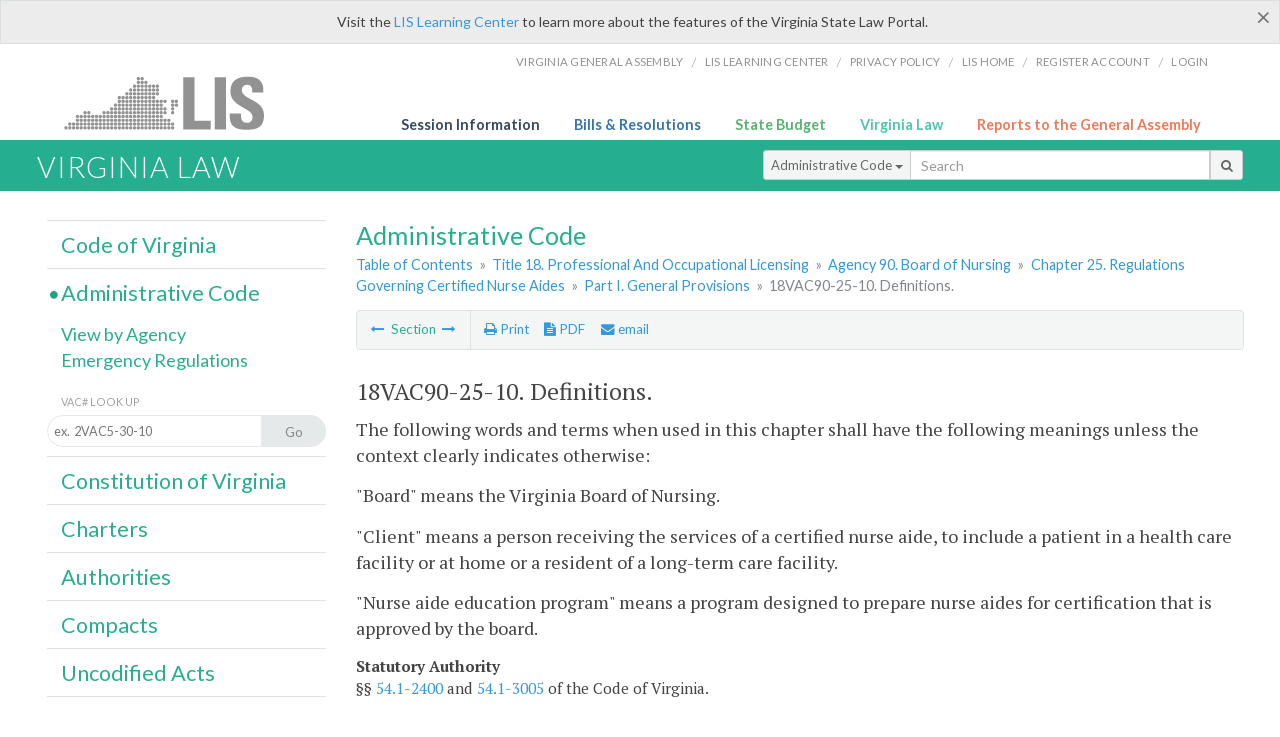

--- FILE ---
content_type: application/javascript
request_url: https://law.lis.virginia.gov/Scripts/SwitchMode.js
body_size: 579
content:
$('document').ready(function () {
    if (Cookies.get('mode') == "Dark") {
        $(".inner-switch").text("ON");
    } else {
        $(".inner-switch").text("OFF");
    }

    $(".inner-switch").on("click", function () {
        if ($("body").hasClass("dark")) {
            $("body").removeClass("dark");
            $(".inner-switch").text("OFF");
            Cookies.set("mode", "Default");
        } else {
            $("body").addClass("dark");
            $(".inner-switch").text("ON");
            Cookies.set("mode", "Dark");
        }
    });
});